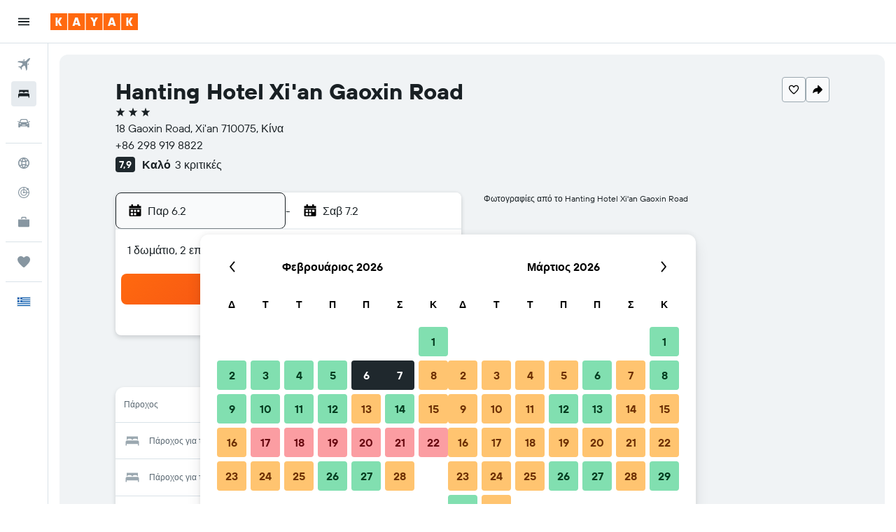

--- FILE ---
content_type: application/javascript;charset=UTF-8
request_url: https://content.r9cdn.net/res/combined.js?v=e272ba0e9a15741cc7a1378fa7dc6f0004279677&cluster=4
body_size: 11965
content:
define("default/ui/foundation/header/dotf/SiteWideMessage",["exports","__instances","property!3rpbf4","property!3m6768","react","ui/authentication/hooks/formToken","ui/business/shared/ft-business-side-wide-messages","ui/business/shared/utils-properties","ui/foundation/header/dotf/messages/BrowserSupportSiteWideMessage","ui/foundation/header/dotf/messages/CookieDisclosureSiteWideMessage","ui/foundation/header/dotf/messages/CookiesDisabledSiteWideMessage","ui/foundation/header/dotf/messages/CurrencySiteWideMessage","ui/foundation/header/dotf/messages/LostInternetSiteWideMessage","ui/foundation/header/dotf/messages/PrivacySiteWideMessage","ui/foundation/header/dotf/messages/RedirectSiteWideMessage","ui/framework/createLazyComponent","ui/integration/components/ErrorBoundary","ui/integration/metaCookieClient","ui/logger","ui/state/business/hooks/usePersonalModeBannerShown","ui/tracking/hooks/useTracker","ui/utils/components/events","ui/utils/memo"],function(e,s,E,v,w,_,q,x,z,A,I,W,j,P,T,a,G,O,U,L,N,K,i){"use strict";Object.defineProperty(e,"__esModule",{value:!0}),e.default=void 0,s=babelHelpers.interopRequireDefault(s),w=babelHelpers.interopRequireWildcard(w),_=babelHelpers.interopRequireDefault(_),z=babelHelpers.interopRequireDefault(z),A=babelHelpers.interopRequireDefault(A),I=babelHelpers.interopRequireDefault(I),W=babelHelpers.interopRequireDefault(W),j=babelHelpers.interopRequireDefault(j),P=babelHelpers.interopRequireDefault(P),T=babelHelpers.interopRequireDefault(T),a=babelHelpers.interopRequireDefault(a),G=babelHelpers.interopRequireDefault(G),U=babelHelpers.interopRequireDefault(U),L=babelHelpers.interopRequireDefault(L),N=babelHelpers.interopRequireDefault(N),K=babelHelpers.interopRequireDefault(K);var Y=(0,a.default)(function(){return dynamicImport("ui/business/shared/ft-biz-plus-banners/BusinessBizPlusUpgradeBanner",s.default)},null,function(e){return e.BusinessBizPlusUpgradeBanner}),F=(0,a.default)(function(){return dynamicImport("ui/business/shared/cvent/ft-exit-banner",s.default)},null,function(e){return e.BusinessCventExitBanner});function V(e,s){var a=1<arguments.length&&void 0!==s&&s,i=(0,N.default)().trackImpression;(0,w.useEffect)(function(){void 0!==e&&a&&i("".concat(e,"/rendered"))},[i,a,e])}a=(0,i.memo)(function(e){var s=e.siteWideMessageState,a=e.onResize,i=e.locale,t=e.onMessageCountChange,e=(0,v.getBoolean)(),r=(0,_.default)(),n=(0,N.default)().trackClick,o=(0,L.default)(),o=babelHelpers.slicedToArray(o,1)[0],l=(0,w.useState)(null==s?void 0:s.showMainRedirectBlock),u=(l=babelHelpers.slicedToArray(l,2))[0],d=l[1],l=(V("redirectedBanner",null==s?void 0:s.showMainRedirectBlock),(0,w.useState)(null==s?void 0:s.showCurrencyMessage)),c=(l=babelHelpers.slicedToArray(l,2))[0],f=l[1],l=(V("currencyBanner",null==s?void 0:s.showCurrencyMessage),(0,w.useState)(null==s?void 0:s.upgradeBrowserEnabled)),b=(l=babelHelpers.slicedToArray(l,2))[0],p=l[1],l=(V("upgradeBrowserBanner",null==s?void 0:s.upgradeBrowserEnabled),(0,w.useState)(o)),g=(l=babelHelpers.slicedToArray(l,2))[0],h=l[1];V("personalModeBanner",o);var o=(l=(0,q.useBusinessSiteWideMessage)()).typeToShow,l=l.onDismiss,M=void 0!==o,H=(V(o,M),!(null==s||!s.showNoInternetMessage)),C=(0,w.useState)(!(null==s||!s.showCookiesDisabledMessage)),m=(C=babelHelpers.slicedToArray(C,2))[0],B=C[1],C=(0,w.useState)(!(null==s||!s.showPrivacyPolicyMessage)),R=(C=babelHelpers.slicedToArray(C,2))[0],S=C[1],C=(0,w.useState)(!(null==s||!s.showCookieDisclosureMessage)),k=(C=babelHelpers.slicedToArray(C,2))[0],D=C[1],y=(0,w.useCallback)(function(){K.default.publish("page.layout.header.siteWideMessage.dismiss")},[]);return(0,w.useEffect)(function(){t&&t([k,R,m,H,b,u,c,g,M].filter(Boolean).length)},[k,R,m,H,b,u,c,g,M,t]),w.default.createElement(w.default.Fragment,null,babelHelpers.jsx(G.default,{},void 0,(0,E.getBoolean)(!1)&&babelHelpers.jsx(F,{}),babelHelpers.jsx(q.BusinessCompanyImpersonationBanner,{}),(0,x.isUpgradeBizPlusBannerEnabled)()&&babelHelpers.jsx(Y,{onResize:a})),u&&babelHelpers.jsx(T.default,{handleHideRedirectedBlock:function(){n("redirectedBanner".concat("/dismissed")),d(!1),y(),r().then(function(e){(0,O.setMetaCookie)("HIDE_REDIRECT_MESSAGE",!0,e)}).catch(function(e){return U.default.error(e,"getMetaCookie")})},siteWideMessageState:s,trackClick:n,onResize:a}),b&&babelHelpers.jsx(z.default,{handleHideUpgradeBrowserMessage:function(){n("upgradeBrowserBanner".concat("/dismissed")),p(!1),y(),r().then(function(e){(0,O.setMetaCookie)("HIDE_BROWSER_UPGRADE_MESSAGE",!0,e)}).catch(function(e){return U.default.error(e,"setMetaCookie")})},onResize:a}),c&&!e&&babelHelpers.jsx(W.default,{handleHideCurrencyMessage:function(){n("currencyBanner".concat("/dismissed")),f(!1),y();var s=String(i.countryCode).toLowerCase();r().then(function(e){(0,O.setMetaCookie)("HIDE_CURRENCY_MESSAGE",s,e)}).catch(function(e){return U.default.error(e,"setMetaCookie")}),(0,O.setMetaCookie)("hideCurrencyMessage".concat(s),!0)},locale:i,onResize:a}),g&&!e&&babelHelpers.jsx(q.SharedPersonalModeBanner,{onDismiss:function(){n("personalModeBanner".concat("/dismissed")),h(!1),y()},onResize:a}),M&&!e&&babelHelpers.jsx(q.SharedBusinessSiteWideMessage,{type:o,onDismiss:l,onResize:a}),H&&e&&babelHelpers.jsx(j.default,{onResize:a}),m&&e&&babelHelpers.jsx(I.default,{onResize:a,handleHideCookiesDisabledMessage:function(){n("cookiesDisabled".concat("/dismissed")),B(!1),y()}}),R&&e&&babelHelpers.jsx(P.default,{onResize:a,handleHidePrivacyMessage:function(){n("privacy".concat("/dismissed")),S(!1),y(),r().then(function(e){(0,O.setMetaCookie)("GLOBAL_PRIVACY_SEEN",!0,e)}).catch(function(e){return U.default.error(e,"setMetaCookie")})}}),k&&e&&babelHelpers.jsx(A.default,{onResize:a,handleHideCookieDisclosureMessage:function(){n("cookieDisclosure".concat("/dismissed")),D(!1),y(),r().then(function(e){(0,O.setMetaCookie)("HIDE_COOKIES_MESSAGE",!0,e),(0,O.setMetaCookie)("HIDE_COOKIES_MESSAGE_NP",!0,e)}).catch(function(e){return U.default.error(e,"setMetaCookie")})}}))});e.default=a});
define("default/ui/business/shared/ft-business-side-wide-messages/index",["exports","ui/business/shared/ft-business-side-wide-messages/BusinessCompanyImpersonationBanner","ui/business/shared/ft-business-side-wide-messages/SharedBusinessSiteWideMessage","ui/business/shared/ft-business-side-wide-messages/SharedPersonalModeBanner","ui/business/shared/ft-business-side-wide-messages/useBusinessSiteWideMessage"],function(s,n,i,u,t){"use strict";Object.defineProperty(s,"__esModule",{value:!0}),Object.keys(n).forEach(function(e){"default"===e||"__esModule"===e||e in s&&s[e]===n[e]||Object.defineProperty(s,e,{enumerable:!0,get:function(){return n[e]}})}),Object.keys(i).forEach(function(e){"default"===e||"__esModule"===e||e in s&&s[e]===i[e]||Object.defineProperty(s,e,{enumerable:!0,get:function(){return i[e]}})}),Object.keys(u).forEach(function(e){"default"===e||"__esModule"===e||e in s&&s[e]===u[e]||Object.defineProperty(s,e,{enumerable:!0,get:function(){return u[e]}})}),Object.keys(t).forEach(function(e){"default"===e||"__esModule"===e||e in s&&s[e]===t[e]||Object.defineProperty(s,e,{enumerable:!0,get:function(){return t[e]}})})});
define("default/ui/foundation/header/dotf/messages/BrowserSupportSiteWideMessage",["exports","property!nwt806","string!ui/foundation/header/dotf//BROWSER_SUPPORT_ALTERNATIVE","string!ui/foundation/header/dotf//BROWSER_SUPPORT_CHROME_LABEL","string!ui/foundation/header/dotf//BROWSER_SUPPORT_EXPLANATION","string!ui/foundation/header/dotf//BROWSER_SUPPORT_FIREFOX_LABEL","string!ui/foundation/header/dotf//BROWSER_SUPPORT_MESSAGE","string!ui/foundation/header/dotf//BROWSER_SUPPORT_MESSAGE_LINK_TEXT","string!ui/foundation/header/dotf//BROWSER_SUPPORT_RECOMMENDATION","string!ui/foundation/header/dotf//BROWSER_SUPPORT_SAFARI_LABEL","string!ui/foundation/header/dotf//BROWSER_SUPPORT_TITLE","string!ui/foundation/header/dotf//CLOSE_BROWSER_SUPPORT_DIALOG","string!ui/foundation/header/dotf//HEADER_UPGRADE_BROWSER_MESSAGE","string!ui/foundation/header/dotf//MESSAGE_CLOSE_BUTTON_ARIA","react","@r9-react-ui/site-wide-message","@r9/kameleon-icons/fill/externals/chrome.svg","@r9/kameleon-icons/fill/externals/firefox.svg","@r9/kameleon-icons/fill/externals/safari.svg","ui/hooks/useMessageContainerRef","ui/utils/components/test","less!ClLW//ui/foundation/header/dotf/messages/BrowserSupportSiteWideMessage.less"],function(e,s,a,i,n,u,d,l,f,p,R,S,E,O,g,_,b,B,T,w,A,r){"use strict";function P(){var e=window.navigator.userAgent.toLowerCase();return-1<e.indexOf("opera")||-1<e.indexOf("opr/")?_.BrowserType.OPERA:-1<e.indexOf("chrome")?_.BrowserType.CHROME:-1<e.indexOf("firefox")?_.BrowserType.FF:-1<e.indexOf("msie")||-1<e.indexOf("trident/")?_.BrowserType.IE:-1<e.indexOf("safari")?_.BrowserType.SAFARI:_.BrowserType.UNKNOWN}Object.defineProperty(e,"__esModule",{value:!0}),e.default=function(e){var r=e.handleHideUpgradeBrowserMessage,e=e.onResize,t={browserSupportMessage:d.value,browserSupportMessageLinkText:l.value,browserSupportTitle:R.value,closeBrowserSupportDialog:S.value,browserSupportExplanation:n.value,browserSupportRecommendation:f.value,browserSupportAlternative:a.value,closeButtonAriaLabel:O.value},o=[{Icon:b.default,name:i.value},{Icon:B.default,name:u.value},{Icon:T.default,name:p.value}],e=(0,w.default)(e);return g.default.createElement("div",{ref:e},(0,s.getBoolean)()?babelHelpers.jsx(_.SiteWideMessage,{showCloseButton:!1,presentation:_.SiteWideMessagePresentation.LIGHT},void 0,babelHelpers.jsx(_.BrowserSupport,{messages:t,recommendedBrowsers:o,browserType:P(),onDismiss:r})):babelHelpers.jsx(_.SiteWideMessage,{closeButtonAriaLabel:O.value,onDismiss:r,presentation:_.SiteWideMessagePresentation.DARK},void 0,g.default.createElement("div",babelHelpers.extends({className:"ClLW-upgrade-browser-msg"},(0,A.testAttrs)({"data-upgrade-browser-msg":!0})),(0,E.value)())))},e.getBrowserType=P,g=babelHelpers.interopRequireDefault(g),b=babelHelpers.interopRequireDefault(b),B=babelHelpers.interopRequireDefault(B),T=babelHelpers.interopRequireDefault(T),w=babelHelpers.interopRequireDefault(w),babelHelpers.interopRequireDefault(r)});
define("default/ui/foundation/header/dotf/messages/CookieDisclosureSiteWideMessage",["exports","property!jk98cn","string!ui/foundation/header/dotf//COOKIE_DISCLOSURE_LINK_TEXT","string!ui/foundation/header/dotf//COOKIE_DISCLOSURE_MESSAGE","string!ui/foundation/header/dotf//MESSAGE_CLOSE_BUTTON_ARIA","react","@r9-react-ui/site-wide-message","ui/hooks/useMessageContainerRef","less!c9xGs//ui/foundation/header/dotf/messages/CookieDisclosureSiteWideMessage.less"],function(e,i,a,t,o,r,n,l,s){"use strict";Object.defineProperty(e,"__esModule",{value:!0}),e.default=function(e){var s=e.onResize,e=e.handleHideCookieDisclosureMessage,s=(0,l.default)(s);return r.default.createElement("div",{ref:s},babelHelpers.jsx(n.SiteWideMessage,{presentation:n.SiteWideMessagePresentation.LIGHT,onDismiss:e,closeButtonAriaLabel:o.value},void 0,babelHelpers.jsx("div",{className:"c9xGs-message"},void 0,t.value.incorporateComponents(babelHelpers.jsx("a",{href:(0,i.getString)("/privacy#trackingtools"),target:"_blank"},void 0,(0,a.value)()))("span"))))},r=babelHelpers.interopRequireDefault(r),l=babelHelpers.interopRequireDefault(l),babelHelpers.interopRequireDefault(s)});
define("default/ui/foundation/header/dotf/messages/CookiesDisabledSiteWideMessage",["exports","string!ui/foundation/header/dotf//COOKIES_DISABLED_ABOUT_COOKIES_LINK_TEXT","string!ui/foundation/header/dotf//COOKIES_DISABLED_ENABLE_COOKIES_LINK_TEXT","string!ui/foundation/header/dotf//COOKIES_DISABLED_MESSAGE","string!ui/foundation/header/dotf//COOKIES_DISABLED_MESSAGE_HEADER","string!ui/foundation/header/dotf//MESSAGE_CLOSE_BUTTON_ARIA","react","@r9-react-ui/site-wide-message","ui/hooks/useMessageContainerRef","less!Q1bS//ui/foundation/header/dotf/messages/CookiesDisabledSiteWideMessage.less"],function(e,a,i,t,o,r,n,d,l,s){"use strict";Object.defineProperty(e,"__esModule",{value:!0}),e.default=function(e){var s=e.onResize,e=e.handleHideCookiesDisabledMessage,s=(0,l.default)(s);return n.default.createElement("div",{ref:s},babelHelpers.jsx(d.SiteWideMessage,{presentation:d.SiteWideMessagePresentation.LIGHT,onDismiss:e,closeButtonAriaLabel:r.value},void 0,babelHelpers.jsx("span",{className:"Q1bS-message-header"},void 0,(0,o.value)()," "),babelHelpers.jsx("span",{className:"Q1bS-message"},void 0,t.value.incorporateComponents(babelHelpers.jsx("a",{href:"http://lifehacker.com/5461114/fact-and-fiction-the-truth-about-browser-cookies"},void 0,(0,a.value)()),babelHelpers.jsx("a",{href:"http://www.ehow.com/video_4751810_enable-cookies.html"},void 0,(0,i.value)()))("span"))))},n=babelHelpers.interopRequireDefault(n),l=babelHelpers.interopRequireDefault(l),babelHelpers.interopRequireDefault(s)});
define("default/ui/foundation/header/dotf/messages/CurrencySiteWideMessage",["exports","string!ui/foundation/header/dotf//HEADER_CURRENCY_SYMBOL_WARNING","string!ui/foundation/header/dotf//MESSAGE_CLOSE_BUTTON_ARIA","react","@r9-react-ui/site-wide-message","ui/hooks/useMessageContainerRef","ui/utils/components/test","less!l2EM//ui/foundation/header/dotf/messages/CurrencySiteWideMessage.less"],function(e,a,r,i,n,o,u,s){"use strict";Object.defineProperty(e,"__esModule",{value:!0}),e.default=function(e){var s=e.handleHideCurrencyMessage,t=e.locale,e=e.onResize,e=(0,o.default)(e);return i.default.createElement("div",{ref:e},babelHelpers.jsx(n.SiteWideMessage,{closeButtonAriaLabel:r.value,onDismiss:s,presentation:n.SiteWideMessagePresentation.DARK},void 0,i.default.createElement("div",babelHelpers.extends({className:"l2EM-currency-msg"},(0,u.testAttrs)({"data-currency-msg":!0})),a.value.incorporateComponents(babelHelpers.jsx("span",{},void 0,t.currency.code))("span"))))},i=babelHelpers.interopRequireDefault(i),o=babelHelpers.interopRequireDefault(o),babelHelpers.interopRequireDefault(s)});
define("default/ui/foundation/header/dotf/messages/LostInternetSiteWideMessage",["exports","string!ui/foundation/header/dotf//NO_INTERNET_BANNER_MESSAGE","react","@r9-react-ui/site-wide-message","ui/hooks/useMessageContainerRef","less!c4FQY//ui/foundation/header/dotf/messages/LostInternetSiteWideMessage.less"],function(e,s,t,a,i,r){"use strict";Object.defineProperty(e,"__esModule",{value:!0}),e.default=function(e){e=e.onResize,e=(0,i.default)(e);return t.default.createElement("div",{ref:e},babelHelpers.jsx(a.SiteWideMessage,{showCloseButton:!1},void 0,babelHelpers.jsx("div",{className:"c4FQY-message"},void 0,(0,s.value)())))},t=babelHelpers.interopRequireDefault(t),i=babelHelpers.interopRequireDefault(i),babelHelpers.interopRequireDefault(r)});
define("default/ui/foundation/header/dotf/messages/PrivacySiteWideMessage",["exports","property!jk98cn","property!bvwsgj","property!ehfr6f","string!ui/foundation/header/dotf//MESSAGE_CLOSE_BUTTON_ARIA","string!ui/foundation/header/dotf//POLICY_MESSAGE","string!ui/foundation/header/dotf//POLICY_MESSAGE_COOKIE_LINK_TEXT","string!ui/foundation/header/dotf//POLICY_MESSAGE_PRIVACY_LINK_TEXT","react","@r9-react-ui/site-wide-message","ui/hooks/useMessageContainerRef","less!MR-V//ui/foundation/header/dotf/messages/PrivacySiteWideMessage.less"],function(e,t,i,s,r,n,o,d,l,u,f,a){"use strict";Object.defineProperty(e,"__esModule",{value:!0}),e.default=function(e){var a=e.onResize,e=e.handleHidePrivacyMessage,a=(0,f.default)(a);return l.default.createElement("div",{ref:a},babelHelpers.jsx(u.SiteWideMessage,{presentation:u.SiteWideMessagePresentation.LIGHT,onDismiss:e,closeButtonAriaLabel:r.value},void 0,babelHelpers.jsx("div",{className:"MR-V-message"},void 0,n.value.incorporateComponents(babelHelpers.jsx("span",{},void 0,(0,s.getString)()),babelHelpers.jsx("a",{href:(0,i.getString)("/privacy"),target:"_blank"},void 0,(0,d.value)()),babelHelpers.jsx("a",{href:(0,t.getString)("/privacy#trackingtools"),target:"_blank"},void 0,(0,o.value)()))("span"))))},l=babelHelpers.interopRequireDefault(l),f=babelHelpers.interopRequireDefault(f),babelHelpers.interopRequireDefault(a)});
define("default/ui/foundation/header/dotf/messages/RedirectSiteWideMessage",["exports","property!3m6768","property!sp2id0","string!ui/foundation/header/dotf//MESSAGE_CLOSE_BUTTON_ARIA","react","@r9-react-ui/site-wide-message","ui/foundation/header/dotf/messages/AltLanguageAvailableMessage","ui/foundation/header/dotf/messages/DefaultRedirectedMessage","ui/foundation/header/dotf/messages/LocaleForBrandRemovedMessage","ui/foundation/header/dotf/messages/SwitchToDualDotComMessage","ui/foundation/header/dotf/messages/SwitchToEnglishMessage","ui/hooks/useMessageContainerRef","ui/utils/components/test"],function(e,u,g,f,b,c,p,M,h,m,S,v,D){"use strict";Object.defineProperty(e,"__esModule",{value:!0}),e.default=function(e){var t=e.handleHideRedirectedBlock,a=e.siteWideMessageState,s=e.trackClick,e=e.onResize,i=(0,u.getBoolean)(),l=i&&!(0,g.getBoolean)(!1)?c.SiteWideMessagePresentation.LIGHT:c.SiteWideMessagePresentation.DARK,o=null==a?void 0:a.redirected,d=!(null!=a&&a.redirected)&&(null==a?void 0:a.showSwitchToEnglish),e=(0,v.default)(e),r=o&&i&&(null==a?void 0:a.altLanguageAvailableAndEnabled),n=o&&i&&!(null!=a&&a.altLanguageAvailableAndEnabled)&&(null==a?void 0:a.showSwitchToDualDotCom),o=o&&i&&!(null!=a&&a.altLanguageAvailableAndEnabled)&&!(null!=a&&a.showSwitchToDualDotCom)||o&&!i,i=(null==a?void 0:a.localeForBrandRemoved)&&!i;return b.default.createElement("div",{ref:e},babelHelpers.jsx(c.SiteWideMessage,{closeButtonAriaLabel:f.value,onDismiss:t,presentation:l},void 0,b.default.createElement("div",(0,D.testAttrs)({"data-redirect-msg":!0}),r&&babelHelpers.jsx(p.default,{siteWideMessageState:a,trackClick:s,siteWideMessagePresentation:l}),n&&babelHelpers.jsx(m.default,{siteWideMessageState:a,trackClick:s,siteWideMessagePresentation:l}),o&&babelHelpers.jsx(M.default,{siteWideMessageState:a,trackClick:s,siteWideMessagePresentation:l}),d&&babelHelpers.jsx(S.default,{siteWideMessageState:a,trackClick:s,siteWideMessagePresentation:l}),i&&babelHelpers.jsx(h.default,{siteWideMessageState:a,siteWideMessagePresentation:l}))))},b=babelHelpers.interopRequireDefault(b),p=babelHelpers.interopRequireDefault(p),M=babelHelpers.interopRequireDefault(M),h=babelHelpers.interopRequireDefault(h),m=babelHelpers.interopRequireDefault(m),S=babelHelpers.interopRequireDefault(S),v=babelHelpers.interopRequireDefault(v)});
define("default/ui/state/business/hooks/usePersonalModeBannerShown",["exports","property!6gcquf","property!6i0530","react","react-redux","ui/state/business/hooks/useAccountSwitcherItems","ui/state/business/hooks/useBusinessMode","ui/state/hooks/useUserInfoState","ui/utils/storage"],function(e,a,l,d,c,f,b,S,p){"use strict";Object.defineProperty(e,"__esModule",{value:!0}),e.BANNER_DISMISSED_STORAGE_ID=void 0,e.default=function(){var e=(0,b.default)(),t=(0,c.useSelector)(function(e){return!(null==(e=null==(e=e.authState)?void 0:e.businessState)||!e.businessProfile)}),s=null==(n=(0,S.default)())?void 0:n.accountEmail,u=(0,f.useAccountSwitcherItems)(),n=(0,d.useMemo)(function(){return null==u?void 0:u.find(function(e){return e.userEmail===s&&e.businessMode})},[u,s]),o=(0,d.useState)(!0===p.default.get(D)),o=babelHelpers.slicedToArray(o,2),r=o[0],i=o[1];return[!r&&!e&&t&&!!n&&(0,a.getBoolean)(!1)&&(0,l.getBoolean)(!1),function(e){p.default.set(D,!e),i(!e)}]},b=babelHelpers.interopRequireDefault(b),S=babelHelpers.interopRequireDefault(S),p=babelHelpers.interopRequireDefault(p);var D=e.BANNER_DISMISSED_STORAGE_ID="personal-mode-banner-dismissed"});
define("default/ui/business/shared/ft-business-side-wide-messages/BusinessCompanyImpersonationBanner",["exports","react","@r9-react-ui/button","@r9/kameleon-icons/fill/utilities/user-multi.svg","ui/authentication/hooks/formToken","ui/business/libs/dashboard/company-details/data","ui/business/shared/ft-business-site-wide-utils","ui/logger","ui/state/hooks/useAuthBusiness","ui/state/hooks/useK4BDisplayName","string!ui/business/shared/ft-business-side-wide-messages//IMPERSONATION_BANNER_EXIT_BUTTON","string!ui/business/shared/ft-business-side-wide-messages//IMPERSONATION_BANNER_TITLE","less!pBkm//ui/business/shared/ft-business-side-wide-messages/BusinessCompanyImpersonationBanner.less"],function(e,n,i,a,u,t,r,o,l,d,p,b,s){"use strict";function m(){var e=(0,u.default)(),s=n.default.useCallback(function(){return e().then(function(e){return t.businessCompanyApi.endImpersonationSupport(e)}).then(function(){return window.location.reload()}).catch(o.default.error)},[e]);return babelHelpers.jsx(i.Button,{size:i.ButtonSize.XSMALL,onClick:function(){return s()}},void 0,(0,p.value)())}Object.defineProperty(e,"__esModule",{value:!0}),e.BusinessCompanyImpersonationBanner=function(){var e,s=function(){var e=(0,d.default)(),s=null!=(s=(0,l.useAuthBusiness)())?s:{},n=s.role,i=s.seniority,s=s.usingCompanyImpersonation,s=void 0!==s&&s,a=(0,r.useUsingAgentPortalImpersonation)();return{showBanner:s&&!a,data:{companyName:e,roleName:null!=(s=null==n?void 0:n.roleName)?s:"",groupName:null!=(a=null==i?void 0:i.name)?a:""}}}(),n=s.showBanner,s=s.data;return n&&s?(n=s.companyName,e=s.roleName,s=s.groupName,babelHelpers.jsx("div",{className:"pBkm"},void 0,babelHelpers.jsx(a.default,{"aria-hidden":!0,width:24,height:24}),babelHelpers.jsx("span",{},void 0,(0,b.value)(n,e,s)),babelHelpers.jsx(m,{}))):null},n=babelHelpers.interopRequireDefault(n),a=babelHelpers.interopRequireDefault(a),u=babelHelpers.interopRequireDefault(u),o=babelHelpers.interopRequireDefault(o),d=babelHelpers.interopRequireDefault(d),babelHelpers.interopRequireDefault(s)});
define("default/ui/business/shared/ft-business-side-wide-messages/SharedBusinessSiteWideMessage",["exports","string!ui/alerts//CLOSE_BUTTON_LABEL","react","@r9-react-ui/site-wide-message","ui/hooks/useMessageContainerRef","ui/tracking/hooks/useTracker","ui/utils/components/test","less!cxNt//ui/business/shared/ft-business-side-wide-messages/SharedBusinessSiteWideMessage.less"],function(e,r,u,l,n,d,o,s){"use strict";Object.defineProperty(e,"__esModule",{value:!0}),e.SharedBusinessSiteWideMessage=function(e){var s,i=e.type,t=e.onDismiss,e=e.onResize,a=(0,d.default)().trackClick,e=(0,n.default)(e);return i?(s=b[i],u.default.createElement("div",{ref:e},babelHelpers.jsx(l.SiteWideMessage,{closeButtonAriaLabel:r.value,presentation:l.SiteWideMessagePresentation.DARK,onDismiss:function(){a("".concat(i,"/dismissed")),t()}},void 0,u.default.createElement("div",(0,o.testAttrs)("business-site-wide-msg"),babelHelpers.jsx("div",{className:"cxNt-title"},void 0,s.title),babelHelpers.jsx("div",{},void 0,s.action))))):null},u=babelHelpers.interopRequireDefault(u),n=babelHelpers.interopRequireDefault(n),d=babelHelpers.interopRequireDefault(d),s=babelHelpers.interopRequireDefault(s);var b={}});
define("default/ui/business/shared/ft-business-side-wide-messages/SharedPersonalModeBanner",["exports","property!bkp2jt","string!ui/alerts//CLOSE_BUTTON_LABEL","react","@r9-react-ui/site-wide-message","ui/authentication/services/useGetAuthService","ui/hooks/useMessageContainerRef","ui/logger","ui/state/business/hooks/useAccountSwitcherItems","ui/state/business/hooks/usePersonalModeBannerShown","ui/state/hooks/useActiveNavigationItem","ui/state/hooks/useUserInfoState","string!ui/business/shared/ft-business-side-wide-messages//PERSONAL_BANNER_CTA","string!ui/business/shared/ft-business-side-wide-messages//PERSONAL_BANNER_DESCRIPTION","string!ui/business/shared/ft-business-side-wide-messages//PERSONAL_BANNER_TITLE"],function(e,b,p,h,g,v,m,A,B,R,w,E,S,N,M){"use strict";Object.defineProperty(e,"__esModule",{value:!0}),e.SharedPersonalModeBanner=function(e){var s=e.onDismiss,e=e.onResize,n={personalBannerTitle:M.value,personalBannerDescription:N.value,personalBannerCta:S.value,closeButtonAriaLabel:p.value},i=(0,v.default)(),t=(0,w.useActiveNavigationItem)(),a=null==(o=(0,E.default)())?void 0:o.accountEmail,r=(0,B.useAccountSwitcherItems)(),u=(0,h.useMemo)(function(){return null==r?void 0:r.find(function(e){return e.userEmail===a&&e.businessMode})},[r,a]),o=(0,R.default)(),o=babelHelpers.slicedToArray(o,2),l=o[0],d=o[1],o=(0,h.useState)(2),o=babelHelpers.slicedToArray(o,2),c=o[0],f=o[1],o=(0,m.default)(e),e=0===c,c=2===c;return(0,h.useEffect)(function(){f(l?1:2)},[l]),c?null:h.default.createElement("div",{ref:o},babelHelpers.jsx(g.PersonalModeBanner,{messages:n,handleDismiss:function(){d(!1),f(2),null!=s&&s()},handleSwitch:function(){var e,s;u&&(f(0),s=window.location.pathname,(0,b.getBoolean)(!1)&&(s=null!=(e=null==t?void 0:t.url)?e:"/"),i().then(function(e){return e.switchMultiAccount(null==u?void 0:u.tokenId,!0).then(function(e){return window.location.replace("".concat(e.businessRedirectUrl,"&redir=").concat(s))})}).catch(function(e){f(1),A.default.error(e,"PersonalModeBanner.toggleBusinessMode")}))},loading:e}))},h=babelHelpers.interopRequireWildcard(h),v=babelHelpers.interopRequireDefault(v),m=babelHelpers.interopRequireDefault(m),A=babelHelpers.interopRequireDefault(A),R=babelHelpers.interopRequireDefault(R),E=babelHelpers.interopRequireDefault(E)});
define("default/ui/business/shared/ft-business-side-wide-messages/useBusinessSiteWideMessage",["exports","react","context"],function(e,s,a){"use strict";Object.defineProperty(e,"__esModule",{value:!0}),e.useBusinessSiteWideMessage=function(){var i,n=(0,a.isClient)()?window.location.pathname:void 0,e=(0,s.useState)(!1),t=babelHelpers.slicedToArray(e,2)[1],o={},r={typeToShow:void 0,onDismiss:function(){}};for(i in o)if(function(){if(o.hasOwnProperty(i)){var e=o[i],s=Boolean(e.ignorePaths&&e.ignorePaths.find(function(e){return e===n}));if(e.enabled&&!s)return r={typeToShow:i,onDismiss:function(){t(!0),e.onDismiss()}},1}}())break;return r}});
define("default/@r9-react-ui/site-wide-message/index",["exports","@r9-react-ui/site-wide-message/SiteWideMessage","@r9-react-ui/site-wide-message/PersonalModeBanner","@r9-react-ui/site-wide-message/BrowserSupport","@r9-react-ui/site-wide-message/BrowserIcon"],function(t,r,n,i,u){"use strict";Object.defineProperty(t,"__esModule",{value:!0}),Object.keys(r).forEach(function(e){"default"===e||"__esModule"===e||e in t&&t[e]===r[e]||Object.defineProperty(t,e,{enumerable:!0,get:function(){return r[e]}})}),Object.keys(n).forEach(function(e){"default"===e||"__esModule"===e||e in t&&t[e]===n[e]||Object.defineProperty(t,e,{enumerable:!0,get:function(){return n[e]}})}),Object.keys(i).forEach(function(e){"default"===e||"__esModule"===e||e in t&&t[e]===i[e]||Object.defineProperty(t,e,{enumerable:!0,get:function(){return i[e]}})}),Object.keys(u).forEach(function(e){"default"===e||"__esModule"===e||e in t&&t[e]===u[e]||Object.defineProperty(t,e,{enumerable:!0,get:function(){return u[e]}})})});
define("default/@r9/kameleon-icons/fill/externals/chrome.svg",["exports","ui/framework/SvgInlineKameleonIcons"],function(e,l){Object.defineProperty(e,"__esModule",{value:!0});e.default=function(e){return React.createElement(l.default,Object.assign({key:"default/@r9/kameleon-icons/fill/externals/chrome.svg"},e||{},{svg:'<svg xmlns="http://www.w3.org/2000/svg" viewBox="0 0 200 200" fill="currentColor"><path d="M66.45 100.03c0-18.53 15.02-33.56 33.56-33.56s33.56 15.02 33.56 33.56s-15.02 33.56-33.56 33.56s-33.56-15.02-33.56-33.56zM140 30.74a80.087 80.087 0 00-39.99-10.72h0c-14.02 0-27.85 3.71-40 10.72a80.086 80.086 0 00-27.87 26.95l21.1 36.54c.76-6.18 2.74-12.24 5.94-17.79a47.152 47.152 0 0117.26-17.26a47.227 47.227 0 0121.91-6.26l.07-.05h1.6h64.62a80.27 80.27 0 00-24.62-22.13zm29.29 109.28a80.011 80.011 0 0010.71-40c0-13.11-3.25-26.06-9.4-37.61h-42.16c5.01 3.79 9.24 8.57 12.4 14.03c8.17 14.15 8.37 31.63.64 45.96v.08l-.64 1.12l-32.31 55.96a80.113 80.113 0 0031.48-10.26a80.14 80.14 0 0029.28-29.28zM59.17 123.6h0s0 0 0 0L26.86 67.64A80.132 80.132 0 0020 100.03c0 14.02 3.71 27.86 10.72 40A80.065 80.065 0 0060 169.31a80.103 80.103 0 0037.27 10.66l21.08-36.51c-13.49 5.69-29.09 4.83-41.93-2.59c-6.76-3.9-12.43-9.45-16.52-16.08l-.07-.04l-.64-1.11s-.02-.03-.03-.04h0s0 0 0 0z"/></svg>'}))}});
define("default/@r9/kameleon-icons/fill/externals/firefox.svg",["exports","ui/framework/SvgInlineKameleonIcons"],function(c,e){Object.defineProperty(c,"__esModule",{value:!0});c.default=function(c){return React.createElement(e.default,Object.assign({key:"default/@r9/kameleon-icons/fill/externals/firefox.svg"},c||{},{svg:'<svg xmlns="http://www.w3.org/2000/svg" viewBox="0 0 200 200" fill="currentColor"><path d="M174.24 72.72c-3.48-8.4-10.53-17.46-16.07-20.32c4.51 8.86 7.11 17.74 8.11 24.37c0 0 0 .05.02.13c-9.06-22.63-24.42-31.76-36.96-51.62c-.64-1-1.27-2-1.89-3.08c-.35-.6-.63-1.15-.88-1.67c-.52-1-.92-2.07-1.2-3.16c0-.05-.02-.1-.05-.14s-.08-.07-.13-.07a.379.379 0 00-.15 0c-.01 0-.03.01-.04.02c-.02 0-.04.02-.06.03l.03-.04c-18.95 11.12-26.1 31.14-27.4 42.57l-.33.02c-8.47.59-16.47 3.68-23.14 8.95l-.39.31c-.15-.1-.29-.21-.44-.31c-1.83-6.4-1.9-13.18-.22-19.62c-8.23 3.76-14.63 9.69-19.28 14.94h-.04C50.55 60 50.78 46.7 50.96 43.92c-.04-.17-2.37 1.21-2.67 1.42c-2.8 2-5.42 4.25-7.83 6.72a69.94 69.94 0 00-7.48 8.99a67.847 67.847 0 00-10.75 24.33c-.04.17-.07.35-.11.53c-.15.71-.69 4.24-.79 5.01v.18c-.71 3.66-1.15 7.36-1.32 11.08v.41c0 44.34 35.87 80.28 80.11 80.28c39.62 0 72.52-28.83 78.96-66.7c.13-1.03.24-2.06.36-3.1c1.59-13.77-.18-28.24-5.2-40.34zm-76.72-8.98l.5-.04c.76-.05 1.47-.1 2.18-.1c11.1 0 21.6 4.91 28.84 13.19c-4.02-1.39-8.73-2.13-13.4-1.32l-5.97 1.04l5.42 2.72c14.86 7.45 18.26 23.75 15.12 35.74c-3.04 11.61-13.3 23.69-33 22.76c-3.36-.13-6.67-.77-9.79-1.88c-.76-.29-1.52-.61-2.21-.9l-.29-.13c-.33-.15-.66-.31-.99-.48c-9.99-5.17-16.76-14.45-17.76-24.28c.7-1.95 5.24-12.03 24.45-12.03c3.56 0 11.44-7.84 11.63-10.76v-.11v-.11c-.06-1.39-.7-1.71-4.82-3.73c-4.4-2.16-11.76-5.78-15.19-9.18l-.83-.82c-1.25-1.23-2.18-2.15-2.94-2.88a37.874 37.874 0 0119.04-6.69z"/></svg>'}))}});
define("default/@r9/kameleon-icons/fill/externals/safari.svg",["exports","ui/framework/SvgInlineKameleonIcons"],function(c,l){Object.defineProperty(c,"__esModule",{value:!0});c.default=function(c){return React.createElement(l.default,Object.assign({key:"default/@r9/kameleon-icons/fill/externals/safari.svg"},c||{},{svg:'<svg xmlns="http://www.w3.org/2000/svg" viewBox="0 0 200 200" fill="currentColor"><path d="M100 18c-45.21 0-82 36.79-82 82s36.79 82 82 82s82-36.79 82-82s-36.79-82-82-82zm0 160c-43.01 0-78-34.99-78-78s34.99-78 78-78s78 34.99 78 78s-34.99 78-78 78zm0-152c-40.87 0-74 33.13-74 74s33.13 74 74 74s74-33.13 74-74s-33.13-74-74-74zm52.31 51.56l12.06-5c.44-.19 1 .06 1.19.5c.19.5 0 1-.5 1.19l-12.06 5c-.44.19-1 0-1.19-.5c-.19-.5 0-1 .5-1.19zm-31.19-30.44l5-12.06c.19-.44.75-.69 1.19-.44c.5.19.69.75.5 1.19l-5 12.06c-.19.44-.75.69-1.19.44h0a.895.895 0 01-.5-1.19zM99.18 30.06c0-.5.44-.88.94-.88s.94.38.94.88v13.06c-.06.5-.44.87-.94.87s-.94-.37-.94-.87V30.06zm-7.56 61.18h0s0 0 0 0h0zm0 0h0s0 0 0 0h0s0 0 0 0h0s0 0 0 0zM72.75 34.61c.5-.19 1 0 1.19.44L79 47.11c.19.44-.06 1-.5 1.19h0c-.5.19-1 0-1.19-.44L72.25 35.8c-.19-.44.06-1 .5-1.19zm-43.56 65.2c0-.5.37-.94.87-.94h13.06c.5 0 .88.44.88.94h0c0 .5-.37.94-.87.94H30.07c-.5 0-.87-.44-.87-.94zm18.5 22.62l-12.06 5c-.44.19-1-.06-1.19-.5c-.19-.5 0-1 .5-1.19l12.06-5c.44-.19 1 0 1.19.5s0 1-.5 1.19zm.63-44h0c-.19.5-.75.69-1.19.5l-12.06-5c-.44-.19-.69-.75-.5-1.19c.19-.5.75-.69 1.19-.5l12.06 5c.5.19.69.75.5 1.19zm1.56-28.5c.38-.37.94-.37 1.25 0l9.25 9.19c.37.31.37.94.06 1.25h0c-.37.37-.94.37-1.25 0l-9.31-9.19a.893.893 0 010-1.25zm40.59 42.98l17.01 16.89l-57.35 40.76l40.34-57.65zm-11.58 59.96l-5 12.06c-.19.44-.75.69-1.19.44c-.44-.25-.69-.75-.5-1.19l5-12.06c.19-.44.75-.69 1.19-.44h0c.5.19.69.75.5 1.19zm21.94 17.06c0 .5-.44.88-.94.88s-.94-.38-.94-.88v-13.06c.06-.5.44-.88.94-.88s.94.38.94.88v13.06zm8.22-61.22l.18-.18l-.15.21l-.03-.03zm18.22 56.66c-.44.19-1 0-1.19-.44l-5.06-12.06c-.19-.44.06-1 .5-1.19c.5-.19 1 0 1.19.44l5.06 12.06c.19.44-.06 1-.5 1.19zm22.81-15.31c-.37.38-.94.38-1.25 0l-9.25-9.19c-.31-.31-.31-.94 0-1.25c.38-.37.94-.37 1.25 0l9.25 9.19c.38.38.31.94 0 1.25zm-39.76-43.09L93.3 90.07l57.28-40.64h0s0 0 0 0l-40.26 57.54zm55.14 20.27c-.19.5-.75.69-1.19.5l-12.06-5a.895.895 0 01-.5-1.19h0c.19-.5.75-.69 1.19-.5l12.06 5c.44.19.69.75.5 1.19zm4.5-26.12H156.9c-.5 0-.87-.44-.87-.94s.37-.94.87-.94h13.06c.5 0 .88.44.88.94s-.38.94-.88.94z"/></svg>'}))}});
define("default/ui/hooks/useMessageContainerRef",["exports","react","ui/hooks/useElementHeightChange"],function(e,u,n){"use strict";Object.defineProperty(e,"__esModule",{value:!0}),e.default=function(e){var t=(0,u.useRef)(null);return(0,n.default)(t,e),t},n=babelHelpers.interopRequireDefault(n)});
define("default/ui/foundation/header/dotf/messages/AltLanguageAvailableMessage",["exports","string!ui/foundation/header/dotf//REDIRECTED_ALT_LANGUAGE_AVAILABLE_MESSAGE","string!ui/foundation/header/dotf//REDIRECTED_ALT_LANGUAGE_AVAILABLE_MESSAGE_ENGLISH_OPTION","string!ui/foundation/header/dotf//REDIRECTED_ALT_LANGUAGE_AVAILABLE_MESSAGE_OTHER_OPTION","react","less!yNyv//ui/foundation/header/dotf/messages/AltLanguageAvailableMessage.less"],function(e,l,t,n,a,r){"use strict";Object.defineProperty(e,"__esModule",{value:!0}),e.default=function(e){var a=e.siteWideMessageState,i=e.trackClick,e=e.siteWideMessagePresentation;return babelHelpers.jsx("div",{className:(0,r.default)("site-msg","pres-".concat(e))},void 0,l.value.incorporateComponents(babelHelpers.jsx("span",{},void 0,null==a?void 0:a.displayCountryUrl),babelHelpers.jsx("a",{href:null==a?void 0:a.otherLocaleRedirectUrl,className:(0,r.default)("redirect-link"),onClick:function(){return i("redirectedBanner".concat("/clicked"))}},void 0,(0,t.value)()),babelHelpers.jsx("a",{href:null==a?void 0:a.englishRedirectUrl,className:(0,r.default)("redirect-link"),onClick:function(){return i("redirectedBanner".concat("/clicked"))}},void 0,(0,n.value)(null==a?void 0:a.mainDisplayUrlName)))("span"))},a=babelHelpers.interopRequireDefault(a),r=babelHelpers.interopRequireDefault(r)});
define("default/ui/foundation/header/dotf/messages/DefaultRedirectedMessage",["exports","string!ui/foundation/header/dotf//HEADER_REDIRECT_MESSAGE","string!ui/foundation/header/dotf//HEADER_REDIRECT_TO_MESSAGE","react","less!O1pb//ui/foundation/header/dotf/messages/DefaultRedirectedMessage.less"],function(e,s,i,a,r){"use strict";Object.defineProperty(e,"__esModule",{value:!0}),e.default=function(e){var a=e.siteWideMessageState,t=e.trackClick,e=e.siteWideMessagePresentation;return babelHelpers.jsx("div",{className:(0,r.default)("site-msg","pres-".concat(e))},void 0,s.value.incorporateComponents(babelHelpers.jsx("span",{},void 0,null==a?void 0:a.displayCountryUrl),babelHelpers.jsx("a",{href:null==a?void 0:a.englishRedirectUrl,className:(0,r.default)("redirect-link"),onClick:function(){return t("redirectedBanner".concat("/clicked"))}},void 0,(0,i.value)(null==a?void 0:a.mainDisplayUrlName)))("span"))},a=babelHelpers.interopRequireDefault(a),r=babelHelpers.interopRequireDefault(r)});
define("default/ui/foundation/header/dotf/messages/LocaleForBrandRemovedMessage",["exports","string!ui/foundation/header/dotf//HEADER_REDIRECT_AFTER_LOCALE_SHUTDOWN_MESSAGE","react","less!Jk7v//ui/foundation/header/dotf/messages/LocaleForBrandRemovedMessage.less"],function(e,s,a,t){"use strict";Object.defineProperty(e,"__esModule",{value:!0}),e.default=function(e){var a=e.siteWideMessageState,e=e.siteWideMessagePresentation;return babelHelpers.jsx("div",{className:(0,t.default)("site-msg","pres-".concat(e))},void 0,(0,s.value)(a.originHomepage,a.redirectHomepage))},a=babelHelpers.interopRequireDefault(a),t=babelHelpers.interopRequireDefault(t)});
define("default/ui/foundation/header/dotf/messages/SwitchToDualDotComMessage",["exports","string!ui/foundation/header/dotf//REDIRECTED_SWITCH_TO_DUAL_DOT_COM_MESSAGE","string!ui/foundation/header/dotf//REDIRECTED_SWITCH_TO_DUAL_DOT_COM_MESSAGE_ENGLISH_OPTION","string!ui/foundation/header/dotf//REDIRECTED_SWITCH_TO_DUAL_DOT_COM_MESSAGE_SPANISH_OPTION","react","less!o-a0//ui/foundation/header/dotf/messages/SwitchToDualDotComMessage.less"],function(e,t,s,n,a,r){"use strict";Object.defineProperty(e,"__esModule",{value:!0}),e.default=function(e){var a=e.siteWideMessageState,i=e.trackClick,e=e.siteWideMessagePresentation;return babelHelpers.jsx("div",{className:(0,r.default)("site-msg","pres-".concat(e))},void 0,t.value.incorporateComponents(babelHelpers.jsx("span",{},void 0,null==a?void 0:a.displayCountryUrl),babelHelpers.jsx("a",{href:null==a?void 0:a.spanishRedirectUrl,className:(0,r.default)("redirect-link"),onClick:function(){return i("redirectedBanner".concat("/clicked"))}},void 0,(0,n.value)(null==a?void 0:a.mainDisplayUrlName)),babelHelpers.jsx("a",{href:null==a?void 0:a.englishRedirectUrl,className:(0,r.default)("redirect-link"),onClick:function(){return i("redirectedBanner".concat("/clicked"))}},void 0,(0,s.value)()))("span"))},a=babelHelpers.interopRequireDefault(a),r=babelHelpers.interopRequireDefault(r)});
define("default/ui/foundation/header/dotf/messages/SwitchToEnglishMessage",["exports","string!ui/foundation/header/dotf//INFO_DUAL_LANGUAGE","string!ui/foundation/header/dotf//INFO_DUAL_LANGUAGE_TARGET","react","less!U3q2//ui/foundation/header/dotf/messages/SwitchToEnglishMessage.less"],function(e,a,i,s,r){"use strict";Object.defineProperty(e,"__esModule",{value:!0}),e.default=function(e){var s=e.siteWideMessageState,t=e.trackClick,e=e.siteWideMessagePresentation;return babelHelpers.jsx("div",{className:(0,r.default)("site-msg","pres-".concat(e))},void 0,a.value.incorporateComponents(babelHelpers.jsx("span",{},void 0,null==s?void 0:s.displayCountryUrl),babelHelpers.jsx("a",{href:null==s?void 0:s.otherLocaleRedirectUrl,className:(0,r.default)("redirect-link"),onClick:function(){return t("redirectedBanner".concat("/clicked"))}},void 0,(0,i.value)()))("span"))},s=babelHelpers.interopRequireDefault(s),r=babelHelpers.interopRequireDefault(r)});
define("default/ui/business/shared/ft-business-site-wide-utils/index",["exports","ui/business/shared/ft-business-site-wide-utils/BusinessSiteWideUtils","ui/business/shared/ft-business-site-wide-utils/hooks/useUsingAgentPortalImpersonation"],function(s,e,i){"use strict";Object.defineProperty(s,"__esModule",{value:!0});var t={};s.default=void 0,Object.keys(i).forEach(function(e){"default"===e||"__esModule"===e||Object.prototype.hasOwnProperty.call(t,e)||e in s&&s[e]===i[e]||Object.defineProperty(s,e,{enumerable:!0,get:function(){return i[e]}})}),s.default=e.BusinessSiteWideUtils});
define("default/ui/state/hooks/useK4BDisplayName",["exports","ui/state/hooks/useShallowSelector"],function(e,l){"use strict";Object.defineProperty(e,"__esModule",{value:!0}),e.default=function(){var e,t=(0,l.default)(function(e){return null==(e=e.global)?void 0:e.brandDisplayName});return null!=(e=(0,l.default)(function(e){return null==(e=null==(e=null==e?void 0:e.authState)?void 0:e.businessState)?void 0:e.k4bDisplayName}))?e:t},l=babelHelpers.interopRequireDefault(l)});
define("default/@r9-react-ui/site-wide-message/SiteWideMessage",["exports","react","@r9-react-ui/button","@r9-react-utils/test-attrs","@r9/kameleon-icons/fill/navigation/close.svg"],function(e,d,c,u,v){"use strict";Object.defineProperty(e,"__esModule",{value:!0}),e.SiteWideMessage=function(e){var t=e.presentation,t=void 0===t?f.DARK:t,i=e.children,s=e.onDismiss,o=e.closeButtonAriaLabel,a=e.dataTestId,n=e.fixed,n=void 0!==n&&n,r=e.position,r=void 0===r?p.TOP:r,e=e.showCloseButton,e=void 0===e||e,l=(0,u.useTestAttrs)();return d.default.createElement("div",babelHelpers.extends({className:b("&","pres-".concat(t),"mod-position-".concat(r),{"mod-fixed":n})},l(a)),babelHelpers.jsx("div",{className:b("content-col")},void 0,i),e&&babelHelpers.jsx("div",{className:b("close-col")},void 0,babelHelpers.jsx(c.IconButton,{variant:c.ButtonVariant.NONE,"aria-label":null==o?void 0:o(),onClick:function(){return null==s?void 0:s()},size:t===f.DARK?c.IconButtonSize.XXXSMALL:c.IconButtonSize.XXSMALL},void 0,babelHelpers.jsx(v.default,{}))))},e.SiteWideMessagePresentation=e.SiteWideMessagePosition=void 0,d=babelHelpers.interopRequireDefault(d),v=babelHelpers.interopRequireDefault(v);var b=_scoper("HiPN");var p=e.SiteWideMessagePosition=function(e){return e.TOP="top",e.BOTTOM="bottom",e}({}),f=e.SiteWideMessagePresentation=function(e){return e.DARK="dark",e.LIGHT="light",e}({})});
define("default/@r9-react-ui/site-wide-message/PersonalModeBanner",["exports","react","@r9-react-ui/button","@r9-react-ui/div-button","@r9-react-ui/loading-dots","@r9-react-utils/test-attrs","@r9/kameleon-icons/fill/navigation/close.svg","@r9/kameleon-icons/fill/utilities/info.svg"],function(e,r,i,n,o,c,d,u){"use strict";Object.defineProperty(e,"__esModule",{value:!0}),e.PersonalModeBanner=function(e){var a=e.loading,s=e.messages,l=e.handleSwitch,e=e.handleDismiss,t=(0,c.useTestAttrs)();return r.default.createElement("div",babelHelpers.extends({className:"G40v"},t("data-personal-mode-msg")),babelHelpers.jsx("div",{className:"G40v-col-content"},void 0,babelHelpers.jsx(u.default,{className:"G40v-info"}),s.personalBannerTitle()," ",s.personalBannerDescription(),a?babelHelpers.jsx("div",{className:"G40v-loader"},void 0,babelHelpers.jsx(o.LoadingDots,{})):babelHelpers.jsx(n.DivButton,{onClick:l,className:"G40v-cta"},void 0,s.personalBannerCta())),babelHelpers.jsx("div",{className:"G40v-close"},void 0,babelHelpers.jsx(i.IconButton,{variant:i.ButtonVariant.NONE,"aria-label":s.closeButtonAriaLabel(),onClick:e,size:i.IconButtonSize.XXXSMALL},void 0,babelHelpers.jsx(d.default,{}))))},r=babelHelpers.interopRequireDefault(r),d=babelHelpers.interopRequireDefault(d),u=babelHelpers.interopRequireDefault(u)});
define("default/@r9-react-ui/site-wide-message/BrowserSupport",["exports","react","@r9-react-ui/button","@r9-react-ui/dialog","@r9/kameleon-icons/fill/navigation/close.svg","@r9-react-ui/site-wide-message/BrowserIcon"],function(e,n,p,b,d,u){"use strict";Object.defineProperty(e,"__esModule",{value:!0}),e.BrowserSupport=function(e){var r=e.browserType,r=void 0===r?u.BrowserType.UNKNOWN:r,s=e.messages,o=e.onDismiss,e=e.recommendedBrowsers,a=(0,n.useState)(!1),a=babelHelpers.slicedToArray(a,2),i=a[0],l=a[1];function t(){l(!0)}return n.default.createElement(n.default.Fragment,null,babelHelpers.jsx("div",{className:"y1un-browser-support-container"},void 0,babelHelpers.jsx(u.BrowserIcon,{browserType:r}),s.browserSupportMessage.incorporateComponents(babelHelpers.jsx("span",{role:"button",tabIndex:0,className:"y1un-browser-support-highlight",onClick:t,onKeyDown:t},void 0,s.browserSupportMessageLinkText()))("span"),babelHelpers.jsx("div",{className:"y1un-close-button"},void 0,babelHelpers.jsx(p.IconButton,{variant:p.ButtonVariant.NONE,"aria-label":s.closeButtonAriaLabel(),onClick:function(){return null==o?void 0:o()},size:p.IconButtonSize.XXSMALL},void 0,babelHelpers.jsx(d.default,{})))),babelHelpers.jsx(b.Dialog,{bodyLock:!0,visible:i,onClose:function(){l(!1)},responsive:!1,position:b.DialogPosition.CENTER,maxWidth:c},void 0,babelHelpers.jsx(b.Dialog.Header,{padding:b.DialogHeaderPadding.LARGE,variant:b.DialogHeaderVariant.ROW,closeVariant:b.DialogHeaderCloseVariant.TEXT,closeText:s.closeBrowserSupportDialog(),bordered:!0,closeOrientation:b.DialogHeaderCloseOrientation.RIGHT},void 0,babelHelpers.jsx("div",{className:"y1un-browser-support-title"},void 0,s.browserSupportTitle())),babelHelpers.jsx(b.Dialog.Body,{},void 0,babelHelpers.jsx("div",{className:"y1un-browser-support-body"},void 0,babelHelpers.jsx("div",{className:"y1un-browser-support-description"},void 0,s.browserSupportExplanation()),babelHelpers.jsx("div",{className:"y1un-browser-support-description"},void 0,s.browserSupportRecommendation()),babelHelpers.jsx("div",{className:"y1un-recommended-browsers"},void 0,e.map(function(e){var r=e.Icon,e=e.name;return babelHelpers.jsx("div",{className:"y1un-recommended-browser"},e(),babelHelpers.jsx(r,{width:36,height:36}),babelHelpers.jsx("div",{},void 0,e()))})),babelHelpers.jsx("div",{className:"y1un-browser-support-description"},void 0,s.browserSupportAlternative())))))},n=babelHelpers.interopRequireWildcard(n),d=babelHelpers.interopRequireDefault(d);var c=350});
define("default/@r9-react-ui/site-wide-message/BrowserIcon",["exports","react","@r9/kameleon-icons/fill/externals/chrome.svg","@r9/kameleon-icons/fill/externals/firefox.svg","@r9/kameleon-icons/fill/externals/internet-explorer.svg","@r9/kameleon-icons/fill/externals/opera.svg","@r9/kameleon-icons/fill/externals/safari.svg","@r9/kameleon-icons/fill/products/discover.svg"],function(e,r,a,l,s,i,t,o){"use strict";Object.defineProperty(e,"__esModule",{value:!0}),e.BrowserIcon=function(e){var r;switch(e.browserType){case n.CHROME:r=a.default;break;case n.FF:r=l.default;break;case n.IE:r=s.default;break;case n.SAFARI:r=t.default;break;case n.OPERA:r=i.default;break;default:r=o.default}return babelHelpers.jsx(r,{className:"Ma_h-icon"})},e.BrowserType=void 0,r=babelHelpers.interopRequireDefault(r),a=babelHelpers.interopRequireDefault(a),l=babelHelpers.interopRequireDefault(l),s=babelHelpers.interopRequireDefault(s),i=babelHelpers.interopRequireDefault(i),t=babelHelpers.interopRequireDefault(t),o=babelHelpers.interopRequireDefault(o);var n=e.BrowserType=function(e){return e.CHROME="chrome",e.FF="ff",e.IE="ie",e.SAFARI="safari",e.OPERA="opera",e.UNKNOWN="unknown",e}({})});
define("default/ui/hooks/useElementHeightChange",["exports","react","throttle-debounce"],function(e,n,r){"use strict";Object.defineProperty(e,"__esModule",{value:!0}),e.default=function(i,u){(0,n.useEffect)(function(){var e,n,t;return u?(u(null==(e=i.current)?void 0:e.clientHeight),n=null==(e=i.current)?void 0:e.clientHeight,t=(0,r.debounce)(100,function(){var e=null==(e=i.current)?void 0:e.clientHeight;n!==e&&u(n=e)}),window.addEventListener("resize",t),function(){return window.removeEventListener("resize",t)}):function(){}},[i,u])}});
define("default/ui/business/shared/ft-business-site-wide-utils/BusinessSiteWideUtils",["exports","react","ui/business/shared/ft-business-site-wide-utils/BusinessDebugTier","ui/business/shared/ft-business-site-wide-utils/BusinessMandatoryTraveler","ui/business/shared/ft-business-site-wide-utils/BusinessSessionSync","ui/business/shared/ft-business-site-wide-utils/BusinessSupportChat"],function(e,s,n,i,u,t){"use strict";Object.defineProperty(e,"__esModule",{value:!0}),e.BusinessSiteWideUtils=void 0,s=babelHelpers.interopRequireDefault(s);var a=[{name:"business-mandatory-traveler",component:i.BusinessMandatoryTraveler,enabled:i.businessMandatoryTravelerEnabled},{name:"business-support-chat",component:t.BusinessSupportChat,enabled:t.businessSupportChatEnabled},{name:"business-session-sync",component:u.BusinessSessionSync,enabled:u.businessSessionSyncEnabled},{name:"business-debug-tier",component:n.BusinessDebugTier,enabled:n.businessDebugTierEnabled}];e.BusinessSiteWideUtils=s.default.memo(function(){return s.default.createElement(s.default.Fragment,null,a.filter(function(e){return(0,e.enabled)()}).map(function(e){var s=e.component,e=e.name;return babelHelpers.jsx(s,{},e)}))})});
define("default/ui/business/shared/ft-business-site-wide-utils/hooks/useUsingAgentPortalImpersonation",["exports","property!ai3lxu","ui/state/hooks/useAuthBusiness"],function(e,s,t){"use strict";Object.defineProperty(e,"__esModule",{value:!0}),e.useUsingAgentPortalImpersonation=function(){var e=((0,t.useAuthBusiness)()||{}).usingAgentPortalImpersonation,e=void 0!==e&&e;return(0,s.getBoolean)(!1)&&e}});
define("default/@r9/kameleon-icons/fill/externals/internet-explorer.svg",["exports","ui/framework/SvgInlineKameleonIcons"],function(c,l){Object.defineProperty(c,"__esModule",{value:!0});c.default=function(c){return React.createElement(l.default,Object.assign({key:"default/@r9/kameleon-icons/fill/externals/internet-explorer.svg"},c||{},{svg:'<svg xmlns="http://www.w3.org/2000/svg" viewBox="0 0 200 200" fill="currentColor"><path d="M181.46 103.73v.34c0 3.21-.23 6.37-.68 9.47l.04-.35H76.19v.5c0 8.67 3.85 16.44 9.92 21.7l.03.03a33.733 33.733 0 0022.95 8.96h.49h-.03h.17c6.12 0 11.87-1.57 16.88-4.32l-.18.09c5.2-2.79 9.41-6.83 12.33-11.73l.08-.15h38.45c-3.52 9.93-8.8 18.45-15.53 25.58l.03-.03c-13.41 14.29-32.4 23.19-53.48 23.19c-11.79 0-22.94-2.79-32.81-7.74l.42.19c-10.31 5.96-22.54 9.78-35.59 10.54h-.22c-14.36.01-21.55-7.96-21.55-23.89c.26-9.01 1.73-17.57 4.27-25.67l-.18.67c3.03-8.05 6.36-14.91 10.24-21.4l-.33.6C44.2 88.98 58.61 70.78 75.58 55.37l.17-.15C64.6 60.01 51.66 70.74 36.94 87.4c3.76-16.7 12.97-30.82 25.61-40.75l.15-.12c12.15-9.93 27.83-15.95 44.93-15.95h.7h-.03c1.82 0 3.18.03 4.09.09c11.43-5.99 24.85-9.83 39.09-10.65h.26l.45-.01c3.58 0 7.06.43 10.39 1.25l-.3-.06c3.26.81 6.13 2.07 8.7 3.75l-.11-.07c2.61 1.72 4.67 4.07 6.01 6.83l.05.1c1.38 2.91 2.19 6.31 2.19 9.91v.58v-.03c-.54 9.56-3 18.43-6.99 26.39l.17-.39c5.77 10.12 9.17 22.24 9.17 35.15v.35v-.02h0zm-6.36-58.2c.01-.23.02-.49.02-.75c0-4.42-1.85-8.41-4.81-11.25h0c-3.1-2.78-7.21-4.47-11.72-4.47c-.26 0-.51 0-.77.01h.03c-8.51.43-16.41 2.74-23.39 6.51l.29-.15c7.76 3.06 14.45 7.09 20.34 12.04l-.11-.09a74.042 74.042 0 0115.32 17.47l.18.31c2.52-5.76 4.17-12.45 4.61-19.46v-.17h.01zM30.19 157.99c-.02.31-.03.66-.03 1.02c0 4.29 1.69 8.17 4.45 11.03h0c2.97 2.64 6.91 4.25 11.23 4.25c.35 0 .7-.01 1.05-.03h-.05c9.01-.51 17.28-3.25 24.4-7.67l-.22.13c-7.55-4.51-13.97-10.05-19.29-16.51l-.1-.13c-5.27-6.32-9.51-13.71-12.35-21.77l-.15-.5c-4.85 8.73-8.05 18.99-8.91 29.92v.26h-.01zM76 93.18h66.18c-.18-8.64-4.11-16.32-10.23-21.51l-.04-.03c-6.05-5.36-14.07-8.63-22.84-8.63s-16.79 3.27-22.87 8.67l.03-.03C80.1 76.88 76.18 84.57 76 93.16v.03z"/></svg>'}))}});
define("default/@r9/kameleon-icons/fill/externals/opera.svg",["exports","ui/framework/SvgInlineKameleonIcons"],function(e,c){Object.defineProperty(e,"__esModule",{value:!0});e.default=function(e){return React.createElement(c.default,Object.assign({key:"default/@r9/kameleon-icons/fill/externals/opera.svg"},e||{},{svg:'<svg xmlns="http://www.w3.org/2000/svg" viewBox="0 0 200 200" fill="currentColor"><path d="M73.67 54.93c-8.85 10.44-14.58 25.89-14.97 43.2v3.75c.42 17.32 6.12 32.76 14.97 43.2c11.48 14.9 28.52 24.34 47.6 24.34c11.7 0 22.66-3.56 32.03-9.79c-14.11 12.69-32.81 20.36-53.31 20.36c-1.28 0-2.55-.02-3.8-.1c-42.46-1.98-76.2-36.98-76.2-79.9S55.81 20 100 20h.31c20.36.08 38.94 7.76 52.99 20.36c-9.38-6.2-20.34-9.8-32.05-9.8c-19.06 0-36.12 9.46-47.6 24.34l.02.02zM180 100.01c0 23.7-10.31 44.97-26.7 59.64c-20.49 10-39.64 3-45.96-1.38c20.16-4.43 35.38-28.78 35.38-58.26s-15.24-53.83-35.38-58.26c6.32-4.38 25.47-11.35 45.96-1.38c16.38 14.64 26.7 35.94 26.7 59.64z"/></svg>'}))}});
define("default/ui/business/shared/ft-business-site-wide-utils/BusinessDebugTier/index",["exports","ui/business/shared/ft-business-site-wide-utils/BusinessDebugTier/BusinessDebugTier","ui/business/shared/ft-business-site-wide-utils/BusinessDebugTier/properties"],function(s,i,u){"use strict";Object.defineProperty(s,"__esModule",{value:!0}),Object.keys(i).forEach(function(e){"default"===e||"__esModule"===e||e in s&&s[e]===i[e]||Object.defineProperty(s,e,{enumerable:!0,get:function(){return i[e]}})}),Object.keys(u).forEach(function(e){"default"===e||"__esModule"===e||e in s&&s[e]===u[e]||Object.defineProperty(s,e,{enumerable:!0,get:function(){return u[e]}})})});
define("default/ui/business/shared/ft-business-site-wide-utils/BusinessMandatoryTraveler",["exports","__instances","property!zc9cne","ui/framework/createLazyComponent"],function(e,r,n,s){"use strict";Object.defineProperty(e,"__esModule",{value:!0}),e.businessMandatoryTravelerEnabled=e.BusinessMandatoryTraveler=void 0,r=babelHelpers.interopRequireDefault(r),s=babelHelpers.interopRequireDefault(s);e.BusinessMandatoryTraveler=(0,s.default)(function(){return dynamicImport("ui/business/libs/shared/traveler/ft-business-mandatory-traveler",r.default).then(function(e){return{default:e.BusinessMandatoryTraveler}})},null),e.businessMandatoryTravelerEnabled=function(){return(0,n.getBoolean)(!1)}});
define("default/ui/business/shared/ft-business-site-wide-utils/BusinessSessionSync/index",["exports","ui/business/shared/ft-business-site-wide-utils/BusinessSessionSync/BusinessSessionSync","ui/business/shared/ft-business-site-wide-utils/BusinessSessionSync/business-session-sync.properties"],function(s,i,n){"use strict";Object.defineProperty(s,"__esModule",{value:!0}),Object.keys(i).forEach(function(e){"default"===e||"__esModule"===e||e in s&&s[e]===i[e]||Object.defineProperty(s,e,{enumerable:!0,get:function(){return i[e]}})}),Object.keys(n).forEach(function(e){"default"===e||"__esModule"===e||e in s&&s[e]===n[e]||Object.defineProperty(s,e,{enumerable:!0,get:function(){return n[e]}})})});
define("default/ui/business/shared/ft-business-site-wide-utils/BusinessSupportChat",["exports","__instances","property!e20ha6","ui/framework/createLazyComponent"],function(e,s,t,u){"use strict";Object.defineProperty(e,"__esModule",{value:!0}),e.businessSupportChatEnabled=e.BusinessSupportChat=void 0,s=babelHelpers.interopRequireDefault(s),u=babelHelpers.interopRequireDefault(u);e.BusinessSupportChat=(0,u.default)(function(){return dynamicImport("ui/business/libs/shared/ft-business-support-chat",s.default)},null,function(e){return e.BusinessSupportChat}),e.businessSupportChatEnabled=function(){return!!(0,t.getString)()}});
define("default/ui/business/shared/ft-business-site-wide-utils/BusinessDebugTier/BusinessDebugTier",["exports","react","ui/business/shared/ft-business-site-wide-utils/BusinessDebugTier/properties","less!NS8j//ui/business/shared/ft-business-site-wide-utils/BusinessDebugTier/BusinessDebugTier.less"],function(e,s,u,i){"use strict";Object.defineProperty(e,"__esModule",{value:!0}),e.BusinessDebugTier=function(){var e=(0,u.getBusinessDebugTier)();return(0,s.useEffect)(function(){return document.body.classList.add("NS8j-m-debug-business-tier",(0,i.default)("m-debug-business-tier__".concat(e))),function(){document.body.classList.remove((0,i.default)("m-debug-business-tier"),(0,i.default)("m-debug-business-tier__".concat(e)))}},[e]),null},i=babelHelpers.interopRequireDefault(i)});
define("default/ui/business/shared/ft-business-site-wide-utils/BusinessDebugTier/properties",["exports","property!i8np6s","property!ovi1c7"],function(e,s,i){"use strict";Object.defineProperty(e,"__esModule",{value:!0}),e.getBusinessDebugTier=e.businessDebugTierEnabled=void 0;e.businessDebugTierEnabled=function(){return(0,s.getBoolean)(!1)},e.getBusinessDebugTier=function(){return(0,i.getString)("biz")}});
define("default/ui/business/shared/ft-business-site-wide-utils/BusinessSessionSync/BusinessSessionSync",["exports","property!ai3lxu","react","@r9-react-ui/box","ui/business/libs/shared/data-business-traveler","ui/business/libs/shared/traveler/data-traveler","ui/business/libs/shared/ui-business-dialog","ui/business/libs/shared/utils-data","ui/logger","ui/state/hooks/useAuthBusiness","ui/state/hooks/useBrandDisplayName","ui/wrappers/ui/dialog","string!ui/business/shared/ft-business-site-wide-utils/BusinessSessionSync//INVALID_SESSION_DIALOG_MESSAGE","string!ui/business/shared/ft-business-site-wide-utils/BusinessSessionSync//INVALID_SESSION_DIALOG_RELOAD_BUTTON","string!ui/business/shared/ft-business-site-wide-utils/BusinessSessionSync//INVALID_SESSION_DIALOG_TITLE"],function(e,r,a,o,l,d,c,f,b,v,S,p,g,B,m){"use strict";Object.defineProperty(e,"__esModule",{value:!0}),e.BusinessSessionSync=void 0,a=babelHelpers.interopRequireDefault(a),b=babelHelpers.interopRequireDefault(b);e.BusinessSessionSync=a.default.memo(function(){var i,e,s,n,t,u;return i=a.default.useRef(!1),e=a.default.useState(!1),e=babelHelpers.slicedToArray(e,2),s=e[0],n=e[1],t=function(){var i=(0,d.useCurrentTraveler)().currentTraveler,n=(0,v.useAuthBusiness)(),e=n||{},s=e.usingCompanyImpersonation,t=void 0!==s&&s,s=e.usingAgentPortalImpersonation,u=void 0!==s&&s,o=(0,S.useBrand)();return a.default.useCallback(function(e){if(e.isBookingForGuest!==(null!=(s=null==n?void 0:n.currentlyBookingForOneTimeGuest)&&s))return!1;if(e.affiliate!==o)return!1;if(e.usingCompanyImpersonation!==t)return!1;if(t)return!0;if((0,r.getBoolean)(!1)){if(e.usingAgentPortalImpersonation!==u)return!1;if(u)return!0}var s=void 0!==i?null==i?void 0:i.encodedUid:null==n?void 0:n.encodedUid;return e.uid===s},[null==n?void 0:n.currentlyBookingForOneTimeGuest,null==n?void 0:n.encodedUid,o,t,u,i])}(),u=(0,f.useFetchData)({fetchFn:l.businessTravelerApi.myCurrentIdentity}),a.default.useEffect(function(){function e(){i.current=!0}return window.addEventListener("beforeunload",e),function(){window.removeEventListener("beforeunload",e)}},[]),a.default.useEffect(function(){function e(){"visible"===document.visibilityState&&s()}var s=function(){i.current||u.fetchData().then(function(e){e&&(e=t(e),n(!e))}).catch(function(e){b.default.error("useSessionSync",e)})};return window.addEventListener("focus",s),document.addEventListener("visibilitychange",e),function(){window.removeEventListener("focus",s),document.removeEventListener("visibilitychange",e)}},[t,u]),{isInvalidSession:s}.isInvalidSession?babelHelpers.jsx(c.BusinessDialog,{isOpenOnMount:!0,preventClose:!0,position:p.DialogPosition.CENTER},void 0,function(){return babelHelpers.jsx(c.BusinessDialog.Content,{},void 0,babelHelpers.jsx(c.BusinessDialog.Title,{},void 0,(0,m.value)()),babelHelpers.jsx(o.Box,{tag:"p",margin:{top:"large",bottom:"none"}},void 0,(0,g.value)()),babelHelpers.jsx(c.BusinessDialog.ActionBar,{},void 0,babelHelpers.jsx(c.BusinessDialog.ActionButton,{onClick:y},void 0,(0,B.value)())))}):null});function y(){return new Promise(function(){window.location.assign("/")})}});
define("default/ui/business/shared/ft-business-site-wide-utils/BusinessSessionSync/business-session-sync.properties",["exports","property!yk8ggi"],function(s,e){"use strict";Object.defineProperty(s,"__esModule",{value:!0}),s.businessSessionSyncEnabled=void 0;s.businessSessionSyncEnabled=function(){return(0,e.getBoolean)(!0)}});
define("default/ui/business/libs/shared/ui-business-dialog/index",["exports","ui/business/libs/shared/ui-business-dialog/BusinessDialog"],function(s,i){"use strict";Object.defineProperty(s,"__esModule",{value:!0}),Object.keys(i).forEach(function(e){"default"===e||"__esModule"===e||e in s&&s[e]===i[e]||Object.defineProperty(s,e,{enumerable:!0,get:function(){return i[e]}})})});

//# sourceMappingURL=https://www.kayak.com/s/horizon/source-maps/combined.js.map?v=e272ba0e9a15741cc7a1378fa7dc6f0004279677
